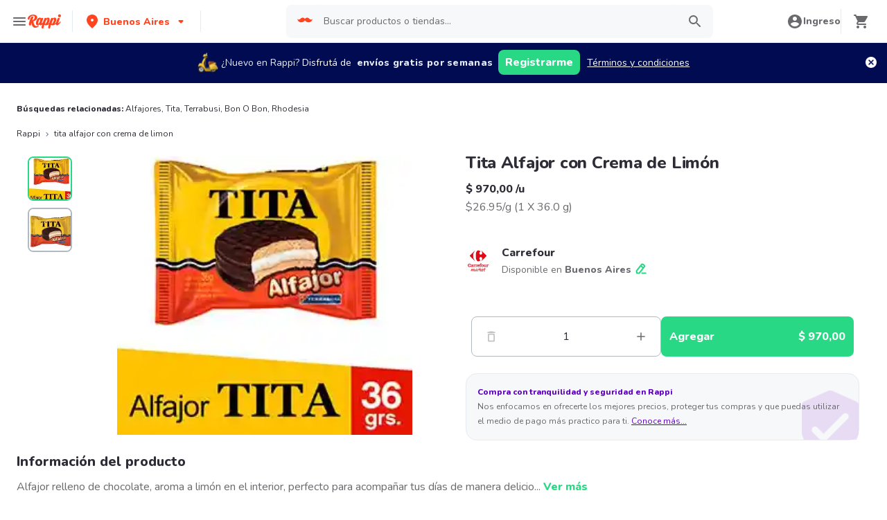

--- FILE ---
content_type: application/javascript; charset=UTF-8
request_url: https://www.rappi.com.ar/static-cpgs/_next/static/QKXgYAnD7zzzAXcYq1-iP/_ssgManifest.js
body_size: 322
content:
self.__SSG_MANIFEST=new Set(["\u002Fbrand\u002F[brand]","\u002Fcity\u002F[city]\u002Fbrand\u002F[brand]","\u002Fssg\u002F[friendly_url]","\u002Fssg\u002F[friendly_url]\u002F[aisle_friendly_url]","\u002Fssg\u002F[friendly_url]\u002F[aisle_friendly_url]\u002F[subaisle_friendly_url]","\u002Fssg\u002F[friendly_url]\u002Fcatalogo","\u002Fssg\u002F[friendly_url]\u002Ffavoritos","\u002Fssg\u002F[friendly_url]\u002Fs\u002F[term]"]);self.__SSG_MANIFEST_CB&&self.__SSG_MANIFEST_CB()

--- FILE ---
content_type: text/javascript
request_url: https://www.rappi.com.ar/mf-header/static/index-333d5a08.js
body_size: 5327
content:
import{a6 as x,s as a,l as g,E as c,j as o,b as r,T as n,a as L,F as _,aI as U,S as P,P as Z,A as I,g as K,r as Y,G as F,I as B,a9 as W,aJ as X,a0 as Q,u as ee,U as oe,a8 as D,Z as k,ay as ne,aK as ae,aa as ie,aL as te,R as re,aM as se}from"./index-0754ca18.js";import{S as y,a as le,b as ce}from"./BasicPrime-e77a0a62.js";var p=(e=>(e.Container="nav-bar-container",e.UserInformation="user-information",e.OrderInProgress="orders-in-progress",e.StoreCategories="store-categories",e.ProfileInformation="profile-information",e.OtherSection="other-section",e.OtherLink="other-link",e.Credits="credits-and-promotions",e.ProfileLinks="profile-links",e.Prime="prime",e.OtherLinks="other-links",e.CountrySelector="country-selector",e.CloseSession="close-session",e.SignUp="sign-up",e.Login="login",e.Benefits="benefits-amazon-prime",e))(p||{});const de=(e,i)=>i==="embedded-store"||i==="embedded-store-desktop"?[{id:"account-info",src:"/profile",description:e("header.menu.account_info")},{id:"payments",src:"/payment-methods",description:e("header.menu.payment_methods")},{id:"orders",src:"/orders",description:e("header.menu.last_orders")}]:[{id:"account-info",src:"/account/profile",description:e("header.menu.account_info")},{id:"payments",src:"/account/payments/aggregated",description:e("header.menu.payment_methods")},{id:"orders",src:"/account/orders",description:e("header.menu.last_orders")}],pe=e=>[{id:"register-your-restaurant",src:"https://merchants.rappi.com/",description:e("header.menu.restaurant")},{id:"register-your-cpgs",src:e("header.menu.ecommerce.url"),description:e("header.menu.ecommerce.label")},{id:"soyrappi",src:e("header.menu.rappitendero.url"),description:e("header.menu.rappitendero.label")},{id:"brands-rappi",src:"https://brands.rappi.com/",description:e("header.menu.ads")}],E=[{name:"Colombia",code:x.Colombia,flagUrl:"https://images.rappi.com/web-assets/col-flag.png",url:"https://www.rappi.com.co/"},{name:"México",code:x.Mexico,flagUrl:"https://images.rappi.com/web-assets/mx-flag.png",url:"https://www.rappi.com.mx/"},{name:"Brasil",code:x.Brasil,flagUrl:"https://images.rappi.com/web-assets/br-flag.png",url:"https://www.rappi.com.br/"},{name:"Argentina",code:x.Argentina,flagUrl:"https://images.rappi.com/web-assets/ar-flag.png",url:"https://www.rappi.com.ar/"},{name:"Chile",code:x.Chile,flagUrl:"https://images.rappi.com/web-assets/cl-flag.png",url:"https://www.rappi.cl/"},{name:"Uruguay",code:x.Uruguay,flagUrl:"https://images.rappi.com/web-assets/uy-flag.png",url:"https://www.rappi.com.uy/"},{name:"Perú",code:x.Peru,flagUrl:"https://images.rappi.com/web-assets/pe-flag.png",url:"https://www.rappi.com.pe/"},{name:"Ecuador",code:x.Ecuador,flagUrl:"https://images.rappi.com/web-assets/ec-flag.png",url:"https://www.rappi.com.ec/"},{name:"Costa Rica",code:x.CostaRica,flagUrl:"https://images.rappi.com/web-assets/cr-flag.png",url:"https://www.rappi.co.cr/"}],ge=a(c)`
  display: block;
  cursor: pointer;
  width: 80%;
  margin-left: 10px;
`,me=a.img`
  width: 24px;
  height: 24px;
  border-radius: 4px;
  margin: 0;
  padding: 0;
  cursor: pointer;
`,he=a.li`
  height: 48px;
  display: flex;
  justify-content: space-around;
  align-items: center;
  padding: 0 14px;
  cursor: pointer;
  position: relative;
  border-left: calc(${g.Spacing.Spacing4} / 4) solid transparent;
  :hover {
    background-color: ${({theme:e})=>e.palette.graya10};
    border-color: ${({theme:e})=>`${e.palette.primary100}`};
  }
`,T={ListItem:he,CountryFlag:me,CountryName:ge},ye=()=>o("div",{children:E.map(e=>o("a",{href:e.url,target:"_blank",rel:"noreferrer",children:r(T.ListItem,{children:[o(T.CountryFlag,{src:e.flagUrl,alt:e.name}),o(T.CountryName,{variant:n.Variants.Base216,color:n.Colors.Graya100,children:e.name})]})},e.code))}),fe=a(c)`
  padding: 16px;
  width: 100%;
  display: flex;
  cursor: pointer;
  justify-content: center;
  align-items: center;
  border-left: calc(${g.Spacing.Spacing4} / 4) solid transparent;
  :hover {
    background-color: ${({theme:e})=>e.palette.graya10};
    border-color: ${({theme:e})=>`${e.palette.primary100}`};
  }
`,Ce=a(c)`
  display: block;
  width: 83%;
  margin-left: 10px;
`,ue=a.img`
  width: 24px;
  height: 24px;
  border-radius: 4px;
  margin: 0;
  padding: 0;
  cursor: pointer;
`,Se=a.ul`
  display: flex;
  flex-direction: column;
  padding-left: 0;
`,N={CountryContainer:fe,CountryFlag:ue,CountryName:Ce,ListGroup:Se},be=({modalTitle:e,currentCountry:i,dataQA:d})=>{const[t,l]=L.useState(!1);return r(_,{children:[o("div",{id:"country-container",onClick:()=>l(!0),"data-qa":d,children:r(N.CountryContainer,{children:[o(N.CountryFlag,{src:i==null?void 0:i.flagUrl,alt:i==null?void 0:i.name}),o(N.CountryName,{variant:n.Variants.Base216,color:n.Colors.Graya100,children:i==null?void 0:i.name}),o(U,{size:16})]})}),o(P,{open:t,title:e,onClose:()=>l(!1),children:o(P.Body,{children:o(N.ListGroup,{children:o(ye,{})})})})]})},xe=a.div.withConfig({displayName:"Linestyles__LineWrapper",componentId:"sc-159iedw-0"})(["border-bottom:1px solid ",";"],Z.Graya20),we={LineWrapper:xe},C=()=>o(we.LineWrapper,{}),Le=a.div.withConfig({displayName:"CreditsSectionstyle__RappiCreditContainer",componentId:"sc-tjdknz-0"})(["display:flex;justify-content:space-between;align-items:center;padding:",";"],g.Spacing.Spacing4),ve=a(c).withConfig({displayName:"CreditsSectionstyle__BlockLabel",componentId:"sc-tjdknz-1"})(["display:block;margin-left:calc("," / 2);"],g.Spacing.Spacing2),M={RappiCreditContainer:Le,BlockLabel:ve},_e=({show:e,credits:i,dataQA:d})=>e&&r("div",{"data-testid":"credits-container","data-qa":d,children:[r(M.RappiCreditContainer,{children:[o(M.BlockLabel,{variant:n.Variants.Small114,color:n.Colors.Graya100,children:"Créditos"}),o(M.BlockLabel,{variant:n.Variants.Small214,color:n.Colors.Graya100,children:i})]}),o(C,{})]})||null,ke=a.a`
  height: 48px;
  display: flex;
  align-items: center;
  cursor: pointer;
  position: relative;
  text-decoration: none;
  padding: ${y.Spacing4};

  border-left: calc(${y.Spacing4} / 4) solid transparent;
  :hover {
    background-color: ${({theme:e})=>e.palette.graya10};
    border-color: ${({theme:e})=>`${e.palette.primary100}`};
  }
`,Ie={StoreOrder:ke},Be=({order:e})=>o(Ie.StoreOrder,{href:`/tracking/${btoa(e.id)}`,children:e.store.name},e.id),Ne=a.ul`
  list-style: none;
  padding: ${g.Spacing.Spacing4};
`,$e={OrdersListContainer:Ne},Pe=({orders:e})=>o($e.OrdersListContainer,{children:e.map(i=>o(Be,{order:i},i.id))}),Ue=a.div.withConfig({displayName:"CurrentOrdersstyle__Wrapper",componentId:"sc-14x4ddk-0"})(["display:flex;justify-content:space-between;align-items:center;padding:16px 14px 16px;cursor:pointer;"]),Oe=a(c).withConfig({displayName:"CurrentOrdersstyle__LabelOrder",componentId:"sc-14x4ddk-1"})(["display:block;flex:2;margin-left:10px;"]),Ge=a(c).withConfig({displayName:"CurrentOrdersstyle__OrderQuantity",componentId:"sc-14x4ddk-2"})(["display:block;background-color:#29d884;border-radius:50px;width:36px;height:36px;text-align:center;padding:7px;"]),V={LabelOrder:Oe,OrderQuantity:Ge,Wrapper:Ue},Te=({currentOrders:e,ordersInProgressText:i,activeOrdersText:d,dataQA:t})=>{const[l,u]=L.useState(!1),w=()=>{if(e&&e.length===1)return window.location.assign(`/tracking/${btoa(e[0].id)}`);u(!0)};return(e==null?void 0:e.length)>=1?r(_,{children:[r(V.Wrapper,{"data-qa":t,children:[o(V.OrderQuantity,{variant:n.Variants.Tiny112,color:n.Colors.White,children:e.length}),o(V.LabelOrder,{onClick:w,variant:n.Variants.Base216,color:n.Colors.Graya100,children:i}),o(U,{size:16})]}),o(C,{}),o(P,{open:l,title:d,onClose:()=>u(!1),children:o(P.Body,{children:o(Pe,{orders:e})})})]}):null},Me=a.div.withConfig({displayName:"OthersSectionstyle__Container",componentId:"sc-1h1rrft-0"})(["padding-bottom:20px;"]),Ve=a(c).withConfig({displayName:"OthersSectionstyle__SectionLabel",componentId:"sc-1h1rrft-1"})(["padding:"," ",";display:block;:hover{background-color:",";}"],y.Spacing2,y.Spacing4,({theme:e})=>e.palette.graya10),H={Container:Me,SectionLabel:Ve},Ee=({sections:e,dataQA:i})=>o(H.Container,{"data-qa":i,children:e.map(({description:d,src:t})=>o(H.SectionLabel,{variant:n.Variants.Small114,color:n.Colors.Graya100,tagAs:"a",target:"_blank",href:t,children:d},t))}),je=a.div.withConfig({displayName:"ProfileSectionstyle__Container",componentId:"sc-8wacu7-0"})(["padding-bottom:20px;"]),ze=a.a.withConfig({displayName:"ProfileSectionstyle__PrimeContainer",componentId:"sc-8wacu7-1"})(["display:flex;justify-content:start;align-items:center;padding:",";text-decoration:none;width:100%;border-left:calc("," / 4) solid transparent;:hover{background-color:",";border-color:",";}"],g.Spacing.Spacing4,g.Spacing.Spacing4,({theme:e})=>e.palette.graya10,({theme:e})=>`${e.palette.primary100}`),Re=a(c).withConfig({displayName:"ProfileSectionstyle__SectionLabel",componentId:"sc-8wacu7-2"})(["padding:"," ",";display:block;:hover{background-color:",";}"],g.Spacing.Spacing2,g.Spacing.Spacing4,({theme:e})=>e.palette.graya10),qe=a(c).withConfig({displayName:"ProfileSectionstyle__BlockLabel",componentId:"sc-8wacu7-3"})(["display:block;margin-left:10px;width:83%;"]),A={Container:je,BlockLabel:qe,PrimeContainer:ze,SectionLabel:Re},Fe=({show:e,sections:i,primeText:d,dataQA:t})=>e&&r("div",{"data-testid":"profile-section",children:[o(A.Container,{"data-qa":t==null?void 0:t.profileLinks,children:i.map(({src:l,description:u})=>o(A.SectionLabel,{variant:n.Variants.Small114,color:n.Colors.Graya100,tagAs:"a",target:"_blank",href:l,children:u},l))}),o(C,{}),!1]})||null,We=a.div.withConfig({displayName:"SectionsListstyle__Container",componentId:"sc-8o8dax-0"})(["padding-bottom:20px;"]),De=a.li.withConfig({displayName:"SectionsListstyle__ListItem",componentId:"sc-8o8dax-1"})(["a{min-height:48px;display:flex;justify-content:space-between;align-items:center;padding:0 "," 0 13px;cursor:pointer;position:relative;border-left:calc("," / 4) solid transparent;:hover{background-color:",";border-color:",";}}"],y.Spacing4,y.Spacing4,({theme:e})=>e.palette.graya10,({theme:e})=>`${e.palette.primary100}`),He=a.ul.withConfig({displayName:"SectionsListstyle__ListGroup",componentId:"sc-8o8dax-2"})(["display:flex;flex-direction:column;padding-left:0;"]),Ae=a(c).withConfig({displayName:"SectionsListstyle__ShowMore",componentId:"sc-8o8dax-3"})(["cursor:pointer;padding:calc("," / 4) "," ",";"],y.Spacing6,y.Spacing4,y.Spacing4),$={Container:We,ListGroup:He,ShowMore:Ae,ListItem:De},Je=({sections:e,seeLessText:i,seeMoreText:d})=>{const[t,l]=L.useState(!1),[u,w]=L.useState([]),[s,m]=L.useState([]),O=L.useCallback(()=>{l(v=>!v),m(t?e.slice(0,4):e)},[e,t]);return L.useEffect(()=>{w(e),m(e.slice(0,4))},[e]),r(_,{children:[u.length>0&&r($.Container,{children:[o($.ListGroup,{children:s.map(({id:v,src:f,description:G,name:b,verticalGroup:j,verticalSubGroup:z},R)=>o($.ListItem,{id:R,children:r("a",{href:f,onClick:()=>{const q={storeType:b,storeName:b,storeId:v,aaid:"",verticalGroup:j,verticalSubGroup:z,globalOffer:!1,globalOfferName:"",globalOfferQuantity:0,isClosed:!1,selectStore:"",storeIndex:0,brandName:"",etaValue:"",etaSeen:"",parentStoreType:"",cpgsComponentName:"",cpgsComponentIndex:0,cpgsComponentRender:"",cpgsComponentResolver:"",sourceCpgsContext:"",scrollerName:""};I.selectVertical({...q,source:"HOME_BUTTON",homeButtonType:v,deeplink:null,vertical:j,subvertical:z}),I.selectStoreType({...q,source:"WEB_MAIN_MENU"})},children:[o(c,{variant:n.Variants.Base216,color:n.Colors.Graya100,tagAs:"span",children:G}),o(U,{size:16})]})},R))}),e.length>4&&o($.ShowMore,{role:"button",variant:n.Variants.Small214,color:n.Colors.Primary100,tagAs:"a",onClick:O,children:t?i:d})]}),o(C,{})]})},J=Y,Ze=({color:e="#6A696E",size:i=24,...d})=>J.jsx("svg",{xmlns:"http://www.w3.org/2000/svg",width:i,height:i,fill:"none",viewBox:"0 0 24 24",...d,children:J.jsx("path",{fill:e,d:"M11.99 2C6.47 2 2 6.48 2 12s4.47 10 9.99 10C17.52 22 22 17.52 22 12S17.52 2 11.99 2zm3.23 15.39L12 15.45l-3.22 1.94a.502.502 0 01-.75-.54l.85-3.66-2.83-2.45a.505.505 0 01.29-.88l3.74-.32 1.46-3.45c.17-.41.75-.41.92 0l1.46 3.44 3.74.32a.5.5 0 01.28.88l-2.83 2.45.85 3.67c.1.43-.36.77-.74.54z"})});var Ke=Ze;const Ye=K(Ke),Xe=a.div.withConfig({displayName:"UserSectionstyle__Container",componentId:"sc-vy308o-0"})(["width:100%;padding:calc("," / 2) ",";"],g.Spacing.Spacing2,g.Spacing.Spacing4),Qe=a.div.withConfig({displayName:"UserSectionstyle__ContainerProfile",componentId:"sc-vy308o-1"})(["display:flex;justify-content:flex-start;align-items:center;height:90px;"]),eo=a.div.withConfig({displayName:"UserSectionstyle__DetailsProfile",componentId:"sc-vy308o-2"})(["display:flex;flex-direction:column;justify-content:flex-start;align-items:flex-start;margin-left:",";"],g.Spacing.Spacing4),oo=a.div.withConfig({displayName:"UserSectionstyle__BlockContainer",componentId:"sc-vy308o-3"})(["display:flex;justify-content:space-between;align-items:center;"]),no=a(c).withConfig({displayName:"UserSectionstyle__BlockLabel",componentId:"sc-vy308o-4"})(["display:block;margin-left:calc("," / 2);"],g.Spacing.Spacing2),ao=a(c).withConfig({displayName:"UserSectionstyle__NameLabel",componentId:"sc-vy308o-5"})(["margin-left:calc("," / 2);text-transform:capitalize;"],g.Spacing.Spacing2),io=a.div.withConfig({displayName:"UserSectionstyle__UserIcon",componentId:"sc-vy308o-6"})(["display:flex;justify-content:center;align-items:center;min-width:43px;height:43px;border-radius:50%;background-color:",";span{text-transform:uppercase;}"],({theme:e})=>e.palette.primary20),to=a.div.withConfig({displayName:"UserSectionstyle__ButtonContainer",componentId:"sc-vy308o-7"})(["& > .authenticationButton{max-height:36px;max-width:138px;width:110px;height:36px;padding:6px 10px;font-size:14px;}display:flex;justify-content:space-around;"]),S={Container:Xe,ContainerProfile:Qe,DetailsProfile:eo,BlockContainer:oo,BlockLabel:no,NameLabel:ao,UserIcon:io,ButtonContainer:to},ro=({texts:e,name:i,starColor:d,loyaltyDescription:t,dataQA:l,showLogin:u})=>{const w=m=>{m.preventDefault(),I.selectSign({}),window.location.href=`/login?${W("WEB_HEADER")}`},s=m=>{m.preventDefault(),window.location.href=`/login/signup?${W("WEB_HEADER")}`};return o(S.Container,{children:i?r(S.ContainerProfile,{children:[o(S.UserIcon,{children:o(c,{variant:n.Variants.Small114,color:n.Colors.Graya80,children:i?i[0]:""})}),r(S.DetailsProfile,{children:[o(S.BlockContainer,{children:r(S.BlockLabel,{variant:n.Variants.L120,color:n.Colors.Graya100,children:[e.hello,o(S.NameLabel,{variant:n.Variants.L220,color:n.Colors.Graya100,children:i.split(" ")[0]})]})}),r(S.BlockContainer,{children:[o(Ye,{size:24,color:d}),o(S.BlockLabel,{variant:n.Variants.Small114,color:n.Colors.Graya100,children:t})]})]})]}):u&&r(S.ButtonContainer,{children:[o("a",{href:"/login",onClick:w,"data-qa":l==null?void 0:l.login,children:o(F,{styledClass:"authenticationButton",color:B.Colors.Primary,size:B.Sizes.Small,children:e.login})}),o("a",{href:"/login/signup",onClick:s,"data-qa":l==null?void 0:l.signUp,children:o(F,{styledClass:"authenticationButton",color:B.Colors.Primary,size:B.Sizes.Small,children:e.signUp})})]})})},so=a.div`
  display: flex;
  flex-direction: column;
  background-color: white;
  height: 100vh;
  overflow-y: auto;
`,lo=a.div`
  display: flex;
  width: 100%;
  padding: ${y.Spacing2} 0;
`,co=a(c)`
  padding: 20px ${y.Spacing4} 10px;
  display: block;
`,po=a(c)`
  padding: 20px 16px 20px;
  display: block;
  :hover {
    background-color: ${({theme:e})=>e.palette.graya10};
  }
`,go=a.div`
  display: flex;
  flex-direction: column;
`,mo=a(X)`
  margin: 1rem;
  border-radius: 1.25rem;
  box-shadow: 0px 5px 10px rgba(33, 34, 36, 0.04);
  background-color: ${({theme:e})=>e.palette.secondary220};
  padding: ${({theme:e})=>e.spacing.spacing1};
  display: flex;
  flex-direction: row;
  align-items: center;
  white-space: pre-wrap;
`,ho=a(Q)`
  display: flex;
  flex-direction: row;
  align-items: center;
  margin: 0;

  @media ${({theme:e})=>e.mediaQueries.laptop} {
    margin-right: ${({theme:e})=>e.spacing.spacing2};
  }
`,yo=a.span`
  min-height: 48px;
  display: flex;
  justify-content: space-between;
  align-items: center;
  padding: 8px ${y.Spacing4} 8px 13px;
  cursor: pointer;
  position: relative;
  border-left: calc(${y.Spacing4} / 4) solid transparent;
  :hover {
    background-color: ${({theme:e})=>e.palette.graya10};
    border-color: ${({theme:e})=>`${e.palette.primary100}`};
  }
`,h={SideBarContainer:so,ProfileContainer:lo,SectionsContainer:go,SectionLabel:co,SectionLogout:po,PromoLabel:mo,IconContainer:ho,SegmentPrime:yo},fo="/mf-header/static/img/promo_icon_wc-a491942d.webp",Co=({isOpen:e=!1,setIsOpen:i,currentOrders:d,user:t,credits:l,sections:u,tenant:w})=>{const{t:s}=ee(),m=oe(),O=E.find(({code:b})=>b===te.codeIso),v=D.tenantConfigs[w].sideBarSections||[],f=b=>v.includes(b),G=()=>{m({type:k.OpenGenericModal,payload:{title:s("header.menu.sign_out.confirm.title"),body:s("header.menu.sign_out.confirm.description"),primaryLabel:s("header.menu.sign_out.confirm.btn_confirm"),primaryAction:()=>{re.removeSession(),se(),m({type:k.CloseGenericModal})},secondaryLabel:s("header.menu.sign_out.confirm.btn_cancel"),secondaryAction:()=>{m({type:k.CloseGenericModal})},onClickClose:()=>{m({type:k.CloseGenericModal})}}})};return L.useEffect(()=>{setTimeout(()=>{m({type:k.IsSidebarDynamicallyLoading,payload:!1})})},[]),o(le,{isOpen:e,setIsOpen:i,withTransition:!0,zIndex:ne.Modal-1,children:r(h.SideBarContainer,{"data-qa":p.Container,children:[o(ce,{Icon:o(ae,{}),onCloseClick:i}),o(C,{}),f("profile")&&r(_,{children:[o(h.ProfileContainer,{"data-qa":p.UserInformation,children:o(ro,{dataQA:{login:p.Login,signUp:p.SignUp},texts:{hello:s("header.menu.hello"),signUp:s("header.sign_up"),login:s("header.button_signin")},name:t==null?void 0:t.name,loyaltyDescription:t==null?void 0:t.loyalty.name,starColor:t==null?void 0:t.loyalty.endColor,showLogin:f("login")})}),o(C,{})]}),f("promotions")&&r(_,{children:[o(h.SectionsContainer,{children:r(h.PromoLabel,{href:D.promoLink,onClick:()=>{const b={storeType:"",storeName:"Promociones",storeId:"promotions",aaid:"",verticalGroup:"Promociones",verticalSubGroup:"Promociones",globalOffer:!1,globalOfferName:"",globalOfferQuantity:0,isClosed:!1,selectStore:"",storeIndex:0,brandName:"",etaValue:"",etaSeen:"",parentStoreType:"",cpgsComponentName:"",cpgsComponentIndex:0,cpgsComponentRender:"",cpgsComponentResolver:"",sourceCpgsContext:"",scrollerName:""};I.selectVertical({...b,source:"WEB_MAIN_MENU",homeButtonType:"promotions",deeplink:null,vertical:"Promociones",subvertical:"Promociones"}),I.selectStoreType({...b,source:"WEB_MAIN_MENU"})},children:[o(h.IconContainer,{src:`${fo}`,height:60,width:60}),o(c,{variant:n.Variants.Base216,color:n.Colors.Secondary2100,children:s("sidebar.promohub")})]})}),o(C,{})]}),f("orders")&&o(Te,{dataQA:p.OrderInProgress,currentOrders:d,ordersInProgressText:s("header.orders_in_progress"),activeOrdersText:s("header.active_orders")}),f("benefits")&&r(h.SectionsContainer,{"data-qa":p.Benefits,children:[o(C,{}),r(h.SegmentPrime,{onClick:()=>{i(),ie.openBenefitModal({isOpen:!0,onClose:i})},children:[o(c,{variant:n.Variants.Base216,color:n.Colors.Graya100,tagAs:"span",children:s("amazonBenefits.title")}),o(U,{size:16})]}),o(C,{})]}),f("sections")&&r(h.SectionsContainer,{"data-qa":p.StoreCategories,children:[o(h.SectionLabel,{variant:n.Variants.Tiny112,color:n.Colors.Graya80,children:s("header.menu.sections")}),o(Je,{sections:u,seeLessText:s("header.see_less"),seeMoreText:s("header.see_more")})]}),!!t&&f("credits")&&r(_,{children:[o(h.SectionLabel,{variant:n.Variants.Tiny112,color:n.Colors.Graya80,children:s("header.menu.credits")}),o(_e,{show:!!t,credits:`${l==null?void 0:l.amount.toString()}`,dataQA:p.Credits})]}),f("profile")&&r("div",{"data-qa":p.ProfileInformation,children:[!!t&&o(h.SectionLabel,{variant:n.Variants.Tiny112,color:n.Colors.Graya80,children:s("header.menu.profile")}),o(Fe,{dataQA:{profileLinks:p.ProfileLinks,primeContainer:p.Prime},show:!!t,primeText:"",sections:de(s,w)})]}),f("others")&&r("div",{"data-qa":p.OtherSection,children:[o(h.SectionLabel,{variant:n.Variants.Tiny112,color:n.Colors.Graya80,children:s("header.menu.others")}),o(Ee,{dataQA:p.OtherLinks,sections:pe(s)}),o(C,{})]}),o(be,{dataQA:p.CountrySelector,modalTitle:s("header.country"),currentCountry:O||E[0]}),o(C,{}),t&&o(h.SectionLogout,{"data-qa":p.CloseSession,variant:n.Variants.Small114,color:n.Colors.Graya80,tagAs:"a",onClick:G,children:s("header.menu.session")})]})})},bo=Co;export{bo as default};
